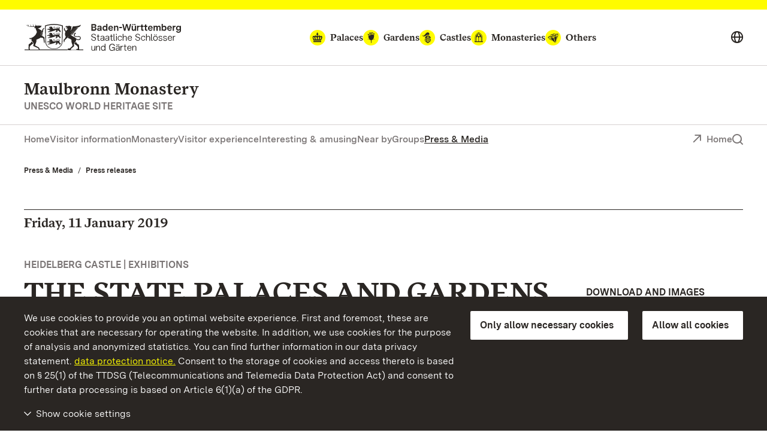

--- FILE ---
content_type: text/html; charset=utf-8
request_url: https://www.kloster-maulbronn.de/en/press-media/press-releases/press-releases-detail/3334?tx_ssgmonument_pressdetail%5Bday%5D=11&tx_ssgmonument_pressdetail%5Bmonth%5D=january&tx_ssgmonument_pressdetail%5Byear%5D=2019&cHash=44f24b3f1fa4f9d235a1d3dcba04282b
body_size: 12035
content:
<!DOCTYPE html>
<html lang="en">
<head>

<meta charset="utf-8">
<!-- 
	This website is powered by TYPO3 - inspiring people to share!
	TYPO3 is a free open source Content Management Framework initially created by Kasper Skaarhoj and licensed under GNU/GPL.
	TYPO3 is copyright 1998-2025 of Kasper Skaarhoj. Extensions are copyright of their respective owners.
	Information and contribution at https://typo3.org/
-->


<link rel="icon" href="/build/Assets/favicons/kloester.ico" type="image/gif">
<title>Press releases detail: THE STATE PALACES AND GARDENS OF BADEN-WUERTTEMBERG</title>
<meta http-equiv="x-ua-compatible" content="IE=edge">
<meta name="generator" content="TYPO3 CMS">
<meta name="viewport" content="width=device-width, initial-scale=1">
<meta property="og:type" content="website">
<meta property="og:title" content="Press releases detail: Staatliche Schlösser und Gärten Baden-Württemberg">
<meta property="og:description" content="Here you will find all press releases on events and other news from the past months.">
<meta property="og:image" content="https://www.kloster-maulbronn.de/fileadmin/Bilder/00_ssg/sonstiges/00_sonstiges-ssg-pressemappe_foto-ssg-julia-haseloff_aus.JPG">
<meta name="twitter:card" content="summary">
<meta name="twitter:site" content="@ssg">
<meta name="twitter:title" content="Press releases detail: Staatliche Schlösser und Gärten Baden-Württemberg">
<meta name="twitter:description" content="Here you will find all press releases on events and other news from the past months.">
<meta name="twitter:image" content="https://www.kloster-maulbronn.de/fileadmin/Bilder/00_ssg/sonstiges/00_sonstiges-ssg-pressemappe_foto-ssg-julia-haseloff_aus.JPG">
<meta name="geo.region" content="DE-BW">
<meta name="geo.placename" content="Maulbronn">
<meta name="geo.position" content="49.00026;8.811409">
<meta name="icbm" content="49.00026, 8.811409">


<link as="font" rel="preload" type="font/eot" crossorigin="true" href="https://www.schloesser-und-gaerten.de/build/Fonts/SSG-iconfont.eot" >
<link as="font" rel="preload" type="font/svg" crossorigin="true" href="https://www.schloesser-und-gaerten.de/build/Fonts/SSG-iconfont.svg" >
<link as="font" rel="preload" type="font/woff2" crossorigin="true" href="https://www.schloesser-und-gaerten.de/build/Fonts/BaWueSansWeb-Regular.woff2" >
<link as="font" rel="preload" type="font/woff" crossorigin="true" href="https://www.schloesser-und-gaerten.de/build/Fonts/BaWueSansWeb-Regular.woff" >
<link as="font" rel="preload" type="font/woff2" crossorigin="true" href="https://www.schloesser-und-gaerten.de/build/Fonts/BaWueSansWeb-RegularItalic.woff2" >
<link as="font" rel="preload" type="font/woff" crossorigin="true" href="https://www.schloesser-und-gaerten.de/build/Fonts/BaWueSansWeb-RegularItalic.woff" >
<link as="font" rel="preload" type="font/woff2" crossorigin="true" href="https://www.schloesser-und-gaerten.de/build/Fonts/BaWueSansWeb-SemiBold.woff2" >
<link as="font" rel="preload" type="font/woff" crossorigin="true" href="https://www.schloesser-und-gaerten.de/build/Fonts/BaWueSansWeb-SemiBold.woff" >
<link as="font" rel="preload" type="font/woff2" crossorigin="true" href="https://www.schloesser-und-gaerten.de/build/Fonts/BaWueSansWeb-SemiBoldItalic.woff2" >
<link as="font" rel="preload" type="font/woff" crossorigin="true" href="https://www.schloesser-und-gaerten.de/build/Fonts/BaWueSansWeb-SemiBoldItalic.woff" >
<link as="font" rel="preload" type="font/woff2" crossorigin="true" href="https://www.schloesser-und-gaerten.de/build/Fonts/BaWueSansWeb-Bold.woff2" >
<link as="font" rel="preload" type="font/woff" crossorigin="true" href="https://www.schloesser-und-gaerten.de/build/Fonts/BaWueSansWeb-Bold.woff" >
<link as="font" rel="preload" type="font/woff2" crossorigin="true" href="https://www.schloesser-und-gaerten.de/build/Fonts/BaWueSansWeb-BoldItalic.woff2" >
<link as="font" rel="preload" type="font/woff" crossorigin="true" href="https://www.schloesser-und-gaerten.de/build/Fonts/BaWueSansWeb-BoldItalic.woff" >
<link as="font" rel="preload" type="font/woff2" crossorigin="true" href="https://www.schloesser-und-gaerten.de/build/Fonts/BaWueSerifWeb-Regular.woff2" >
<link as="font" rel="preload" type="font/woff" crossorigin="true" href="https://www.schloesser-und-gaerten.de/build/Fonts/BaWueSerifWeb-Regular.woff" >
<link as="font" rel="preload" type="font/woff2" crossorigin="true" href="https://www.schloesser-und-gaerten.de/build/Fonts/BaWueSerifWeb-Bold.woff2" >
<link as="font" rel="preload" type="font/woff" crossorigin="true" href="https://www.schloesser-und-gaerten.de/build/Fonts/BaWueSerifWeb-Bold.woff" >
<link href="https://www.schloesser-und-gaerten.de/build/Css/main.css?1763052594" rel="stylesheet" >



<script async="async" src="https://www.schloesser-und-gaerten.de/build/Js/main.js?1763052594"></script>


<meta property="og:url" content="https://www.kloster-maulbronn.de/en/press-media/press-releases/press-releases-detail/3334"/><link rel="apple-touch-icon" href="/apple-touch-icon.png"/>

<meta id="datenschutz" name="datenschutz" content="https://www.schloesser-und-gaerten.de/en/about-us/data-protection">
 
<link rel="canonical" href="https://www.kloster-maulbronn.de/en/press-media/press-releases/press-releases-detail/3334"/>

<link rel="alternate" hreflang="de" href="https://www.kloster-maulbronn.de/presse/pressemeldungen/pressemeldungen-detailansicht/3334"/>
<link rel="alternate" hreflang="en" href="https://www.kloster-maulbronn.de/en/press-media/press-releases/press-releases-detail/3334"/>
<link rel="alternate" hreflang="fr" href="https://www.kloster-maulbronn.de/fr/presse/communiques-de-presse/communiques-de-presse/3334"/>
<link rel="alternate" hreflang="x-default" href="https://www.kloster-maulbronn.de/presse/pressemeldungen/pressemeldungen-detailansicht/3334"/>
</head>
<body id="root" data-resize class="" data-tracking-id="22">
<!-- pid:3248--><!-- level:3--><!--06--><div class="cookie-disclaimer-wrap" id="cookie-disclaimer"><div class="cookie-disclaimer grid-container"><div class="row align-right"><div class="small-12 large-expand column small-spacing-xs medium-spacing-none"><p class="hint-text">
                        We use cookies to provide you an optimal website experience. First and foremost, these are cookies that are necessary for operating the website. In addition, we use cookies for the purpose of analysis and anonymized statistics. You can find further information in our data privacy statement.
                        <a title="data protection notice" href="https://www.schloesser-und-gaerten.de/en/about-us/data-protection">data protection notice.</a>
                        Consent to the storage of cookies and access thereto is based on § 25(1) of the TTDSG (Telecommunications and Telemedia Data Protection Act) and consent to further data processing is based on Article 6(1)(a) of the GDPR.
                    </p></div><div class="small-6 large-shrink cookie-button-must column"><button class="button primary">Only allow necessary cookies</button></div><div class="small-6 large-shrink cookie-button-all column"><button class="button primary">Allow all cookies</button></div><div class="small-12 column"><div class="cookie-selector"><div class="accordion" data-accordion data-allow-all-closed="true" data-multi-expand="true"><div class="accordion-item" data-accordion-item><a href="#" class="accordion-title outer-accordion-title"><span class="closed-text">Show cookie settings</span><span class="open-text">Hide cookie settings</span></a><div class="accordion-content" data-tab-content><div class="accordion" data-accordion data-allow-all-closed="true" data-multi-expand="false"><div class="accordion-item" data-accordion-item><a href="#" class="accordion-title">Necessary Cookies</a><div class="switch"><input class="switch-input" disabled checked="checked" id="mustHaveCookies" type="checkbox" name="mustHaveCookies" value="1"><label class="switch-paddle" for="mustHaveCookies"><span class="show-for-sr">Necessary Cookies</span></label></div><div class="accordion-content" data-tab-content><div class="rte"><p>These cookies are necessary for operating the website and cannot be deactivated. In general, these cookies are only created in response to actions taken by you, e.g., when filling out forms. This is how your browser’s various queries are assigned during a single session. It is how your computer can be recognized when you return to the website. You can set your browser to block these cookies. However, this will result in reduced functionality of our website.</p><br><p>fe_typo_user<br>This session cookie stores a session ID, which enables the assignment of your browser’s various queries during a single session. It allows for the recognition of your computer when you return to the website. The session cookie is deleted when you close your browser.</p><br><p>ssgOptIn<br>Storage period: 1 year. <br> The ssgOptIn cookie is created when cookies have been allowed. This cookie is stored so that we can ascertain your cookie preferences upon your next visit to our website.</p></div></div></div><div class="accordion-item" data-accordion-item><a href="#" class="accordion-title">Tracking Cookies</a><div class="switch"><input class="switch-input" id="trackingCookies" type="checkbox" name="trackingCookies" value="2"><label class="switch-paddle" for="trackingCookies"><span class="show-for-sr">Tracking Cookies</span></label></div><div class="accordion-content" data-tab-content><div class="rte"><p>This website uses Matomo (www.matomo.org) technology to collect and anonymously store data for marketing and optimization purposes. These cookies enable us to count page views and clicks so that we can measure and improve the performance of our website.</p><br><p>_pk_id<br>Storage period: 13 months. <br> This cookie stores information on the user, e.g., a unique user ID, visits to the website, and also the date and time (time stamp) of the creation of the cookie.</p><br><p>pk_ref<br>Storage period: 6 months. <br> This cookie stores information on the previously visited website (referrer), from which our website was accessed.</p><br><p>pk_ses<br>Storage period: 30 minutes. <br> This cookie stores temporary data while you are using our website.</p></div></div></div><div class="accordion-item" data-accordion-item><a href="#" class="accordion-title">Third-Party Cookies</a><div class="switch"><input class="switch-input" id="thirdPartyCookies" type="checkbox" name="thirdPartyCookies" value="4"><label class="switch-paddle" for="thirdPartyCookies"><span class="show-for-sr">Third-Party Cookies</span></label></div><div class="accordion-content" data-tab-content><div class="rte"><p>Our website displays embedded content from Facebook, X, and Instagram. Facebook, X, and Instagram create cookies.</p><br><p>Our website contains embedded videos uploaded to our YouTube channel. During playback of these videos, the following cookies and others are created by YouTube.</p><br><p>VISITOR_INFO1_LIVE<br>Storage period: 7 months. <br> This cookie attempts to estimate the user’s bandwidth on pages with integrated YouTube videos.</p><br><p>YSC<br>Storage period: The duration of the visit. <br> This cookie creates a unique ID to retain statistics on the YouTube videos viewed by the user.</p><br><p>PREF<br>Storage period: 8 months. <br> YouTube uses this cookie to store information such as the user’s page configuration preferences and playback settings such as autoplay, randomized mix, and player size.</p></div></div></div></div><div class="cookie-button-selection"><button class="button primary">Allow selected cookies</button></div></div></div></div></div></div></div></div></div><div class="off-canvas-wrapper"><div class="off-canvas position-right" id="offCanvasMenu" data-off-canvas><div class="mobile-menu-wrap"><ul class="vertical menu" data-accordion-menu data-multi-expand="true" data-allow-all-closed="true" aria-label="Mobile menu"><li class="mobile-nav-start" data-overlay-container><div class="row align-justify collapse"><div class="shrink column"><a href="#" aria-label="Show search" data-overlay-trigger="mobileSearchOverlay"><i class="icon-search"></i></a><div id="mobileSearchOverlay" class="mobile-search-overlay" data-overlay-content><form
            additionalAttributes="{role:'search'}"
            action="
                https://www.kloster-maulbronn.de/en/free-text-search?tx_indexedsearch_pi2%5Baction%5D=search&amp;tx_indexedsearch_pi2%5Bcontroller%5D=Search&amp;cHash=1cb0ceb6dc819b5fb99432fd2d00650e"
            method="post"
            id="tx_indexedsearchboxmob"
        ><div class="tx-indexedsearch-hidden-fields"><input type="hidden" name="tx_indexedsearch_pi2[search][_sections]" value="0" /><input type="hidden" name="tx_indexedsearch_pi2[search][_freeIndexUid]" id="tx_indexedsearchboxmob_freeIndexUid" value="_" /><input type="hidden" name="tx_indexedsearch_pi2[search][pointer]" id="tx_indexedsearchboxmob_pointer" value="0" /><input type="hidden" name="tx_indexedsearch_pi2[search][ext]" value="" /><input type="hidden" name="tx_indexedsearch_pi2[search][searchType]" value="" /><input type="hidden" name="tx_indexedsearch_pi2[search][defaultOperand]" value="" /><input type="hidden" name="tx_indexedsearch_pi2[search][mediaType]" value="" /><input type="hidden" name="tx_indexedsearch_pi2[search][sortOrder]" value="" /><input type="hidden" name="tx_indexedsearch_pi2[search][group]" value="" /><input type="hidden" name="tx_indexedsearch_pi2[search][languageUid]" value="1" /><input type="hidden" name="tx_indexedsearch_pi2[search][desc]" value="" /><input type="hidden" name="tx_indexedsearch_pi2[search][numberOfResults]" value="" /><input type="hidden" name="tx_indexedsearch_pi2[search][extendedSearch]" value="" /></div><label for="searchbox-mob" class="show-for-sr">Search term</label><input type="text" name="tx_indexedsearch_pi2[search][sword]" id="searchbox-mob" class="searchinput" placeholder="Search for" value="" /><button class="search-submit" type="submit" name="tx_indexedsearch_pi2[search][submitButton]" value="" aria-label="Submit search"><i class="icon-search"></i></button></form></div></div><a aria-label="Portal (mobile)" class="back column shrink" href="https://www.schloesser-und-gaerten.de/en/">Portal</a></div></li><li class="monuments-mobile"><a href="#globalNaviMobile" aria-label="Monuments global navigation (mobile)"><span class="text">Monuments</span><i class="icon icon-schloesser"></i><i class="icon icon-gaerten"></i><i class="icon icon-burgen"></i><i class="icon icon-kloester"></i><i class="icon icon-kleinode"></i></a><ul id="globalNaviMobile" class="menu vertical nested"><li class="submenu-entry start"><a href="https://www.schloesser-und-gaerten.de/en/monuments" aria-label="At a Glance: monuments (mobile)">At a Glance: monuments</a></li><li class="submenu-entry "><a href="https://www.schloesser-und-gaerten.de/en/monuments/palaces" aria-label="Palaces (mobile)">Palaces</a></li><li class="submenu-entry "><a href="https://www.schloesser-und-gaerten.de/en/monuments/gardens" aria-label="Gardens (mobile)">Gardens</a></li><li class="submenu-entry "><a href="https://www.schloesser-und-gaerten.de/en/monuments/castles" aria-label="Castles (mobile)">Castles</a></li><li class="submenu-entry "><a href="https://www.schloesser-und-gaerten.de/en/monuments/monasteries" aria-label="Monasteries (mobile)">Monasteries</a></li><li class="submenu-entry "><a href="https://www.schloesser-und-gaerten.de/en/monuments/others" aria-label="Others (mobile)">Others</a></li></ul></li><li><a href="/en/">Home</a></li><li><a href="/en/visitor-information" class="" aria-label="Visitor information (mobile)">Visitor information</a><ul class="menu vertical nested"><li class="submenu-entry start"><a href="/en/visitor-information" class="" aria-label="At a glance: visitor information (mobile)">At a glance: visitor information</a></li><li class="submenu-entry "><a href="/en/visitor-information/app-monument-bw" class="" aria-label="App &quot;Monument BW&quot; (mobile)">App &quot;Monument BW&quot;</a></li><li class="submenu-entry "><a href="/en/visitor-information/brochures" class="" aria-label="Brochures (mobile)">Brochures</a></li><li class="submenu-entry "><a href="/en/visitor-information/how-to-find-us" class="" aria-label="How to find us (mobile)">How to find us</a></li><li class="submenu-entry "><a href="/en/visitor-information/contact-us" class="" aria-label="Contact us (mobile)">Contact us</a></li></ul></li><li><a href="/en/monastery" class="" aria-label="Monastery (mobile)">Monastery</a></li><li><a href="/en/visitor-experience" class="" aria-label="Visitor experience (mobile)">Visitor experience</a><ul class="menu vertical nested"><li class="submenu-entry start"><a href="/en/visitor-experience" class="" aria-label="At a glance: visitor experience (mobile)">At a glance: visitor experience</a></li><li class="submenu-entry "><a href="/en/visitor-experience/the-monastery" class="" aria-label="The monastery (mobile)">The monastery</a></li><li class="submenu-entry "><a href="/en/visitor-experience/hidden-treasures" class="" aria-label="Hidden treasures (mobile)">Hidden treasures</a></li><li class="submenu-entry "><a href="/en/visitor-experience/exhibits" class="" aria-label="Exhibits (mobile)">Exhibits</a></li><li class="submenu-entry "><a href="/en/visitor-experience/the-young-monastic-world" class="" aria-label="The Young Monastic World (mobile)">The Young Monastic World</a></li></ul></li><li><a href="/en/interesting-amusing" class="" aria-label="Interesting &amp; amusing (mobile)">Interesting &amp; amusing</a><ul class="menu vertical nested"><li class="submenu-entry start"><a href="/en/interesting-amusing" class="" aria-label="At a glance: interesting &amp; amusing (mobile)">At a glance: interesting &amp; amusing</a></li><li class="submenu-entry "><a href="/en/interesting-amusing/milestones" class="" aria-label="Milestones (mobile)">Milestones</a></li><li class="submenu-entry "><a href="/en/interesting-amusing/figures" class="" aria-label="Figures (mobile)">Figures</a></li><li class="submenu-entry "><a href="/en/interesting-amusing/anecdotes" class="" aria-label="Anecdotes (mobile)">Anecdotes</a></li><li class="submenu-entry "><a href="/en/interesting-amusing/history-of-design" class="" aria-label="History of design (mobile)">History of design</a></li><li class="submenu-entry "><a href="/en/interesting-amusing/collections" class="" aria-label="Collections (mobile)">Collections</a></li></ul></li><li><a href="/en/near-by" class="" aria-label="Near by (mobile)">Near by</a></li><li><a href="/en/groups" class="" aria-label="Groups (mobile)">Groups</a></li><li><a href="/en/press-media" class="active" aria-label="Press &amp; Media (mobile)">Press &amp; Media</a><ul class="menu vertical nested"><li class="submenu-entry start"><a href="/en/press-media" class="" aria-label="At a glance: Press &amp; media (mobile)">At a glance: Press &amp; media</a></li><li class="submenu-entry "><a href="/en/press-media/press-releases" class="active" aria-label="Press releases (mobile)">Press releases</a></li><li class="submenu-entry "><a href="/en/press-media/press-images" class="" aria-label="Press images (mobile)">Press images</a></li><li class="submenu-entry "><a href="/en/press-media/media-contact" class="" aria-label="Media contact (mobile)">Media contact</a></li></ul></li></ul><div class="icon-wrapper"><a aria-label="Deutsch (mobile)" lang="de" href="https://www.kloster-maulbronn.de/"><img src="/_assets/2d564a32d598d69351db6809a8d57c86/Images/deutsch.svg" alt=""></a><a aria-label="English (mobile)" lang="en" href="https://www.kloster-maulbronn.de/en/"><img src="/_assets/2d564a32d598d69351db6809a8d57c86/Images/english.svg" alt=""></a><a aria-label="Français (mobile)" lang="fr" href="https://www.kloster-maulbronn.de/fr/"><img src="/_assets/2d564a32d598d69351db6809a8d57c86/Images/francais.svg" alt=""></a></div><div class="breadcrumb-navigation row "><div class="column"><nav aria-label="Breadcrumb-Navigation, You are here (mobile):"><ul class="breadcrumbs"><li><a href="/en/press-media" title="Press &amp; Media">Press &amp; Media</a></li><li><a href="/en/press-media/press-releases" title="Press releases">Press releases</a></li></ul></nav></div></div></div></div><div id="content" class="off-canvas-content" data-off-canvas-content><div class="content-wrap"><header class="main-head kloester" data-menu-thumbs-path="https://www.schloesser-und-gaerten.de/build/Css/menu-thumbs.css"><a href="#main" class="skip-link show-on-focus">Navigate to main page</a><div class="top-head hide-for-small show-for-menuchange"><div class="sticky" id="top-head-sticky"><div class="row align-middle align-justify"><div class="small-shrink column"><div class="logo-wrap"><a href="https://www.schloesser-und-gaerten.de/en/" aria-label="Go to homepage"><img width="263" height="45" alt="Coat of arms and logo for Baden-Württemberg State Palaces and Gardens" src="https://www.schloesser-und-gaerten.de/build/Assets/Header/wappen/ssg-logo.svg"></a></div></div><div class="monument-wrap small-12 xlarge-shrink column"><nav class="monument-block" aria-label="Monument-Navigation"><ul class="dropdown menu" data-dropdown-menu data-disable-hover="true" data-autoclose="false" data-click-open="true"><li class="menu-entry schloesser  is-dropdown-submenu-parent" aria-haspopup="true"><a href="https://www.schloesser-und-gaerten.de/en/monuments/palaces"><i class="icon icon-schloesser"></i><span class="text">Palaces</span></a><ul class="row menu submenu"><li class="dropdown-wrap shrink submenu-entry column"><div class="row"><div class="small-8 column"><div class="row"><a href="https://www.schloss-heidelberg.de/en/" class="small-6 column" aria-label="Heidelberg Castle"><div class="row align-middle collapse"><div class="medium-4 xlarge-6 column"><div class="img-holder schloss heidelberg" ></div></div><div class="column auto align-self-middle"><div class="headline">Heidelberg Castle</div></div></div></a><a href="https://www.schloss-ludwigsburg.de/en/" class="small-6 column" aria-label="Ludwigsburg Residential Palace"><div class="row align-middle collapse"><div class="medium-4 xlarge-6 column"><div class="img-holder schloss ludwigsburg" ></div></div><div class="column auto align-self-middle"><div class="headline">Ludwigsburg Residential Palace</div></div></div></a><a href="https://www.schloss-weikersheim.de/en/" class="small-6 column" aria-label="Weikersheim Palace and Garden"><div class="row align-middle collapse"><div class="medium-4 xlarge-6 column"><div class="img-holder schloss weikersheim" ></div></div><div class="column auto align-self-middle"><div class="headline">Weikersheim Palace and Garden</div></div></div></a><a href="https://www.schloss-schwetzingen.de/en/" class="small-6 column" aria-label="Schwetzingen Palace and Gardens"><div class="row align-middle collapse"><div class="medium-4 xlarge-6 column"><div class="img-holder schloss schwetzingen" ></div></div><div class="column auto align-self-middle"><div class="headline">Schwetzingen Palace and Gardens</div></div></div></a><a href="https://www.schloss-bruchsal.de/en/" class="small-6 column" aria-label="Bruchsal Palace"><div class="row align-middle collapse"><div class="medium-4 xlarge-6 column"><div class="img-holder schloss bruchsal" ></div></div><div class="column auto align-self-middle"><div class="headline">Bruchsal Palace</div></div></div></a><a href="https://www.schloss-mannheim.de/en/" class="small-6 column" aria-label="Mannheim Baroque Palace"><div class="row align-middle collapse"><div class="medium-4 xlarge-6 column"><div class="img-holder schloss mannheim" ></div></div><div class="column auto align-self-middle"><div class="headline">Mannheim Baroque Palace</div></div></div></a><a href="https://www.schloss-favorite-rastatt.de/en/" class="small-6 column" aria-label="Rastatt Favorite Palace"><div class="row align-middle collapse"><div class="medium-4 xlarge-6 column"><div class="img-holder schloss favorite rastatt" ></div></div><div class="column auto align-self-middle"><div class="headline">Rastatt Favorite Palace</div></div></div></a><a href="https://www.schloss-rastatt.de/en/" class="small-6 column" aria-label="Rastatt Residential Palace"><div class="row align-middle collapse"><div class="medium-4 xlarge-6 column"><div class="img-holder schloss rastatt" ></div></div><div class="column auto align-self-middle"><div class="headline">Rastatt Residential Palace</div></div></div></a><a href="https://www.schloss-mergentheim.de/en/" class="small-6 column" aria-label="Mergentheim Residential Palace"><div class="row align-middle collapse"><div class="medium-4 xlarge-6 column"><div class="img-holder schloss mergentheim" ></div></div><div class="column auto align-self-middle"><div class="headline">Mergentheim Residential Palace</div></div></div></a><a href="https://www.schloss-solitude.de/en/" class="small-6 column" aria-label="Solitude Palace"><div class="row align-middle collapse"><div class="medium-4 xlarge-6 column"><div class="img-holder schloss solitude" ></div></div><div class="column auto align-self-middle"><div class="headline">Solitude Palace</div></div></div></a><a href="https://www.neues-schloss-meersburg.de/en/" class="small-6 column" aria-label="Meersburg New Palace"><div class="row align-middle collapse"><div class="medium-4 xlarge-6 column"><div class="img-holder schloss meersburg" ></div></div><div class="column auto align-self-middle"><div class="headline">Meersburg New Palace</div></div></div></a><a href="https://www.schloss-tettnang.de/en/" class="small-6 column" aria-label="Tettnang New Palace"><div class="row align-middle collapse"><div class="medium-4 xlarge-6 column"><div class="img-holder schloss tettnang" ></div></div><div class="column auto align-self-middle"><div class="headline">Tettnang New Palace</div></div></div></a><a href="https://www.schloss-obellwangen.de/en/" class="small-6 column" aria-label="Ellwangen Palace"><div class="row align-middle collapse"><div class="medium-4 xlarge-6 column"><div class="img-holder schloss ellwangen" ></div></div><div class="column auto align-self-middle"><div class="headline">Ellwangen Palace</div></div></div></a><a href="https://www.schloss-urach.de/en/" class="small-6 column" aria-label="Urach Residential Palace"><div class="row align-middle collapse"><div class="medium-4 xlarge-6 column"><div class="img-holder schloss urach" ></div></div><div class="column auto align-self-middle"><div class="headline">Urach Residential Palace</div></div></div></a><a href="https://www.schloss-kirchheim.de/en/" class="small-6 column" aria-label="Kirchheim Palace"><div class="row align-middle collapse"><div class="medium-4 xlarge-6 column"><div class="img-holder schloss kirchheim" ></div></div><div class="column auto align-self-middle"><div class="headline">Kirchheim Palace</div></div></div></a><a href="https://www.schloss-favorite-ludwigsburg.de/en/" class="small-6 column" aria-label="Ludwigsburg Favorite Palace"><div class="row align-middle collapse"><div class="medium-4 xlarge-6 column"><div class="img-holder schloss favorite ludwigsburg" ></div></div><div class="column auto align-self-middle"><div class="headline">Ludwigsburg Favorite Palace</div></div></div></a><a href="https://www.salem.de/en/" class="small-6 column" aria-label="Salem Monastery and Palace"><div class="row align-middle collapse"><div class="medium-4 xlarge-6 column"><div class="img-holder schloss salem" ></div></div><div class="column auto align-self-middle"><div class="headline">Salem Monastery and Palace</div></div></div></a><a href="https://www.kloster-bebenhausen.de/en/" class="small-6 column" aria-label="Bebenhausen Monastery and Palace"><div class="row align-middle collapse"><div class="medium-4 xlarge-6 column"><div class="img-holder schloss bebenhausen" ></div></div><div class="column auto align-self-middle"><div class="headline">Bebenhausen Monastery and Palace</div></div></div></a><a href="https://www.schloesser-und-gaerten.de/en/monuments/palaces" class="small-6 column" aria-label="All Palaces"><div class="row align-middle collapse"><div class="medium-4 xlarge-6 column"><div class="img-holder schloss alle" ></div></div><div class="column auto align-self-middle"><div class="headline">At a glance All Palaces</div></div></div></a></div></div><div class="small-4 column">

    
        <div class="header-teaser">
            <a href="https://www.schloesser-und-gaerten.de/en/about-us/our-regions" aria-label="Our Regions: There is so much to explore.">
                <div class="row align-middle collapse">
                    <div class="medium-4 xlarge-6 column">
                        
                            
                                
                                    
                                    
                                    
                                    
                                    
                                            <picture>
                                                <source srcset="https://www.kloster-maulbronn.de/fileadmin/_processed_/9/e/csm_00_ssg_karte-monumente-2017_161123_f4a970431b.webp" type="image/webp">
                                                <source srcset="https://www.kloster-maulbronn.de/fileadmin/_processed_/9/e/csm_00_ssg_karte-monumente-2017_161123_ff1181bc68.jpg" type="image/jpeg">
                                                <img src="https://www.kloster-maulbronn.de/fileadmin/_processed_/9/e/csm_00_ssg_karte-monumente-2017_161123_359b7e2b94.jpg" width="504" height="302" alt="" title="00 ssg karte monumente 2017 161123" />
                                            </picture>
                                        
                                
                            
                        
                    </div>
                    <div class="column align-self-middle">
                        
                                <div class="headline">Our Regions</div>
                            
                        <p>There is so much to explore.</p>
                        <span class="faux-link"><i class="icon icon-arrow-right_link"></i><span class="text">more</span></span>
                    </div>
                </div>
            </a>
        </div>
    



<div class="header-teaser icons">
    <div class="row collapse">
        <div class="small-12 column">
            <a href="https://www.facebook.com/SchloesserBaWu/" aria-label="Facebook">
                <i class="icon icon-foot-special-face"></i>
            </a>
            <a href="https://twitter.com/Schloesser_BaWu" aria-label="X">
                <i class="icon icon-foot-special-x"></i>
            </a>
            <a href="https://www.instagram.com/schloesser_und_gaerten_bawu/" aria-label="Instagram">
                <i class="icon icon-foot-special-insta"></i>
            </a>
            <a href="https://www.youtube.com/user/SSGBadenWuerttemberg" aria-label="YouTube">
                <i class="icon icon-foot-special-you"></i>
            </a>
        </div>
    </div>
</div>

</div></div></li></ul></li><li class="menu-entry gaerten  is-dropdown-submenu-parent" aria-haspopup="true"><a href="https://www.schloesser-und-gaerten.de/en/monuments/gardens"><i class="icon icon-gaerten"></i><span class="text">Gardens</span></a><ul class="row menu submenu"><li class="dropdown-wrap shrink submenu-entry column"><div class="row"><div class="small-8 column"><div class="row"><a href="https://www.schloss-schwetzingen.de/en/" class="small-6 column" aria-label="Schwetzingen Palace"><div class="row align-middle collapse"><div class="medium-4 xlarge-6 column"><div class="img-holder schloss schwetzingen" ></div></div><div class="column auto align-self-middle"><div class="headline">Schwetzingen Palace and Gardens</div></div></div></a><a href="https://www.schloss-weikersheim.de/en/" class="small-6 column" aria-label="Weikersheim Palace and Garden"><div class="row align-middle collapse"><div class="medium-4 xlarge-6 column"><div class="img-holder schloss weikersheim" ></div></div><div class="column auto align-self-middle"><div class="headline">Weikersheim Palace and Garden</div></div></div></a><a href="https://www.schloss-favorite-rastatt.de/en/" class="small-6 column" aria-label="Rastatt Favorite Palace"><div class="row align-middle collapse"><div class="medium-4 xlarge-6 column"><div class="img-holder schloss favorite rastatt" ></div></div><div class="column auto align-self-middle"><div class="headline">Rastatt Favorite Palace</div></div></div></a><a href="https://www.park-badenweiler.de/en/" class="small-6 column" aria-label="Home"><div class="row align-middle collapse"><div class="medium-4 xlarge-6 column"><div class="img-holder garten badenweiler" ></div></div><div class="column auto align-self-middle"><div class="headline">Badenweiler Parks</div></div></div></a><a href="https://www.botanischer-garten-karlsruhe.de/en/" class="small-6 column" aria-label="Karlsruhe Botanical Gardens"><div class="row align-middle collapse"><div class="medium-4 xlarge-6 column"><div class="img-holder garten karlsruhe" ></div></div><div class="column auto align-self-middle"><div class="headline">Karlsruhe Botanical Gardens</div></div></div></a><a href="https://www.schloss-bruchsal.de/en/" class="small-6 column" aria-label="Bruchsal Palace"><div class="row align-middle collapse"><div class="medium-4 xlarge-6 column"><div class="img-holder schloss bruchsal" ></div></div><div class="column auto align-self-middle"><div class="headline">Bruchsal Palace</div></div></div></a><a href="https://www.schloss-heidelberg.de/en/" class="small-6 column" aria-label="Heidelberg Castle"><div class="row align-middle collapse"><div class="medium-4 xlarge-6 column"><div class="img-holder schloss heidelberg" ></div></div><div class="column auto align-self-middle"><div class="headline">Heidelberg Castle</div></div></div></a><a href="https://www.schloss-mergentheim.de/en/" class="small-6 column" aria-label="Mergentheim Residential Place"><div class="row align-middle collapse"><div class="medium-4 xlarge-6 column"><div class="img-holder schloss mergentheim" ></div></div><div class="column auto align-self-middle"><div class="headline">Mergentheim Residential Palace</div></div></div></a><a href="https://www.schloss-rastatt.de/en/" class="small-6 column" aria-label="Rastatt Residential Palace"><div class="row align-middle collapse"><div class="medium-4 xlarge-6 column"><div class="img-holder schloss rastatt" ></div></div><div class="column auto align-self-middle"><div class="headline">Rastatt Residential Palace</div></div></div></a><a href="https://www.schloss-ludwigsburg.de/en/" class="small-6 column" aria-label="Ludwigsburg Residential Palace"><div class="row align-middle collapse"><div class="medium-4 xlarge-6 column"><div class="img-holder schloss ludwigsburg" ></div></div><div class="column auto align-self-middle"><div class="headline">Ludwigsburg Residential Palace</div></div></div></a><a href="https://www.schloesser-und-gaerten.de/en/monuments/gardens" class="small-6 column" aria-label="All Gardens"><div class="row align-middle collapse"><div class="medium-4 xlarge-6 column"><div class="img-holder garten alle" ></div></div><div class="column auto align-self-middle"><div class="headline">At a glance All Gardens</div></div></div></a></div></div><div class="small-4 column">

    
        <div class="header-teaser">
            <a href="https://www.schloesser-und-gaerten.de/en/about-us/our-regions" aria-label="Our Regions: There is so much to explore.">
                <div class="row align-middle collapse">
                    <div class="medium-4 xlarge-6 column">
                        
                            
                                
                                    
                                    
                                    
                                    
                                    
                                            <picture>
                                                <source srcset="https://www.kloster-maulbronn.de/fileadmin/_processed_/9/e/csm_00_ssg_karte-monumente-2017_161123_f4a970431b.webp" type="image/webp">
                                                <source srcset="https://www.kloster-maulbronn.de/fileadmin/_processed_/9/e/csm_00_ssg_karte-monumente-2017_161123_ff1181bc68.jpg" type="image/jpeg">
                                                <img src="https://www.kloster-maulbronn.de/fileadmin/_processed_/9/e/csm_00_ssg_karte-monumente-2017_161123_359b7e2b94.jpg" width="504" height="302" alt="" title="00 ssg karte monumente 2017 161123" />
                                            </picture>
                                        
                                
                            
                        
                    </div>
                    <div class="column align-self-middle">
                        
                                <div class="headline">Our Regions</div>
                            
                        <p>There is so much to explore.</p>
                        <span class="faux-link"><i class="icon icon-arrow-right_link"></i><span class="text">more</span></span>
                    </div>
                </div>
            </a>
        </div>
    



<div class="header-teaser icons">
    <div class="row collapse">
        <div class="small-12 column">
            <a href="https://www.facebook.com/SchloesserBaWu/" aria-label="Facebook">
                <i class="icon icon-foot-special-face"></i>
            </a>
            <a href="https://twitter.com/Schloesser_BaWu" aria-label="X">
                <i class="icon icon-foot-special-x"></i>
            </a>
            <a href="https://www.instagram.com/schloesser_und_gaerten_bawu/" aria-label="Instagram">
                <i class="icon icon-foot-special-insta"></i>
            </a>
            <a href="https://www.youtube.com/user/SSGBadenWuerttemberg" aria-label="YouTube">
                <i class="icon icon-foot-special-you"></i>
            </a>
        </div>
    </div>
</div>

</div></div></li></ul></li><li class="menu-entry burgen  is-dropdown-submenu-parent" aria-haspopup="true"><a href="https://www.schloesser-und-gaerten.de/en/monuments/castles"><i class="icon icon-burgen"></i><span class="text">Castles</span></a><ul class="row menu submenu"><li class="dropdown-wrap shrink submenu-entry column"><div class="row"><div class="small-8 column"><div class="row"><a href="https://www.schloss-heidelberg.de/en/" class="small-6 column" aria-label="Heidelberg Castle"><div class="row align-middle collapse"><div class="medium-4 xlarge-6 column"><div class="img-holder schloss heidelberg" ></div></div><div class="column auto align-self-middle"><div class="headline">Heidelberg Castle</div></div></div></a><a href="https://www.festungsruine-hohentwiel.de/en/" class="small-6 column" aria-label="Hohentwiel Fortress Ruins"><div class="row align-middle collapse"><div class="medium-4 xlarge-6 column"><div class="img-holder burg hohentwiel" ></div></div><div class="column auto align-self-middle"><div class="headline">Hohentwiel Fortress Ruins</div></div></div></a><a href="https://www.burgroetteln.de/en/" class="small-6 column" aria-label="Rötteln Castle"><div class="row align-middle collapse"><div class="medium-4 xlarge-6 column"><div class="img-holder burg roetteln" ></div></div><div class="column auto align-self-middle"><div class="headline">Rötteln Castle</div></div></div></a><a href="https://www.festungsruine-hohenneuffen.de/en/" class="small-6 column" aria-label="Hohenneuffen Fortress Ruins"><div class="row align-middle collapse"><div class="medium-4 xlarge-6 column"><div class="img-holder burg hohenneuffen" ></div></div><div class="column auto align-self-middle"><div class="headline">Hohenneuffen Fortress Ruins</div></div></div></a><a href="https://www.hochburg-emmendingen.de/en/" class="small-6 column" aria-label="Hochburg Castle"><div class="row align-middle collapse"><div class="medium-4 xlarge-6 column"><div class="img-holder burg emmendingen" ></div></div><div class="column auto align-self-middle"><div class="headline">Hochburg Castle</div></div></div></a><a href="https://www.altes-schlosshohenbaden.de/en/" class="small-6 column" aria-label="Hohenbaden Old Castle"><div class="row align-middle collapse"><div class="medium-4 xlarge-6 column"><div class="img-holder burg hohenbaden" ></div></div><div class="column auto align-self-middle"><div class="headline">Hohenbaden Old Castle</div></div></div></a><a href="https://www.burg-waescherschloss.de/en/" class="small-6 column" aria-label="Wäscherschloss Castle"><div class="row align-middle collapse"><div class="medium-4 xlarge-6 column"><div class="img-holder burg waescherschloss" ></div></div><div class="column auto align-self-middle"><div class="headline">Wäscherschloss Castle</div></div></div></a><a href="https://www.burgfeste-dilsberg.de/en/" class="small-6 column" aria-label="Dilsberg Fortress Ruins"><div class="row align-middle collapse"><div class="medium-4 xlarge-6 column"><div class="img-holder burg dilsburg" ></div></div><div class="column auto align-self-middle"><div class="headline">Dilsberg Fortress Ruins</div></div></div></a><a href="https://www.burg-badenweiler.de/en/" class="small-6 column" aria-label="Badenweiler Castle"><div class="row align-middle collapse"><div class="medium-4 xlarge-6 column"><div class="img-holder burg badenweiler" ></div></div><div class="column auto align-self-middle"><div class="headline">Badenweiler Castle</div></div></div></a><a href="https://www.burg-yburg.de/en/" class="small-6 column" aria-label="Yburg Castle near Baden-Baden"><div class="row align-middle collapse"><div class="medium-4 xlarge-6 column"><div class="img-holder burg yburg" ></div></div><div class="column auto align-self-middle"><div class="headline">Yburg Castle</div></div></div></a><a href="https://www.burg-alteberstein.de/en/" class="small-6 column" aria-label="Alt-Eberstein Castle"><div class="row align-middle collapse"><div class="medium-4 xlarge-6 column"><div class="img-holder burg alt-eberstein" ></div></div><div class="column auto align-self-middle"><div class="headline">Alt-Eberstein Castle</div></div></div></a><a href="https://www.burgruine-hohenstaufen.de/en/" class="small-6 column" aria-label="Hohenstaufen Fortress Ruins"><div class="row align-middle collapse"><div class="medium-4 xlarge-6 column"><div class="img-holder burg hohenstauffen" ></div></div><div class="column auto align-self-middle"><div class="headline">Hohenstaufen Fortress Ruins</div></div></div></a><a href="https://www.schloesser-und-gaerten.de/en/monuments/castles" class="small-6 column" aria-label="All Castles"><div class="row align-middle collapse"><div class="medium-4 xlarge-6 column"><div class="img-holder burg alle" ></div></div><div class="column auto align-self-middle"><div class="headline">At a glance All Castles</div></div></div></a></div></div><div class="small-4 column">

    
        <div class="header-teaser">
            <a href="https://www.schloesser-und-gaerten.de/en/about-us/our-regions" aria-label="Our Regions: There is so much to explore.">
                <div class="row align-middle collapse">
                    <div class="medium-4 xlarge-6 column">
                        
                            
                                
                                    
                                    
                                    
                                    
                                    
                                            <picture>
                                                <source srcset="https://www.kloster-maulbronn.de/fileadmin/_processed_/9/e/csm_00_ssg_karte-monumente-2017_161123_f4a970431b.webp" type="image/webp">
                                                <source srcset="https://www.kloster-maulbronn.de/fileadmin/_processed_/9/e/csm_00_ssg_karte-monumente-2017_161123_ff1181bc68.jpg" type="image/jpeg">
                                                <img src="https://www.kloster-maulbronn.de/fileadmin/_processed_/9/e/csm_00_ssg_karte-monumente-2017_161123_359b7e2b94.jpg" width="504" height="302" alt="" title="00 ssg karte monumente 2017 161123" />
                                            </picture>
                                        
                                
                            
                        
                    </div>
                    <div class="column align-self-middle">
                        
                                <div class="headline">Our Regions</div>
                            
                        <p>There is so much to explore.</p>
                        <span class="faux-link"><i class="icon icon-arrow-right_link"></i><span class="text">more</span></span>
                    </div>
                </div>
            </a>
        </div>
    



<div class="header-teaser icons">
    <div class="row collapse">
        <div class="small-12 column">
            <a href="https://www.facebook.com/SchloesserBaWu/" aria-label="Facebook">
                <i class="icon icon-foot-special-face"></i>
            </a>
            <a href="https://twitter.com/Schloesser_BaWu" aria-label="X">
                <i class="icon icon-foot-special-x"></i>
            </a>
            <a href="https://www.instagram.com/schloesser_und_gaerten_bawu/" aria-label="Instagram">
                <i class="icon icon-foot-special-insta"></i>
            </a>
            <a href="https://www.youtube.com/user/SSGBadenWuerttemberg" aria-label="YouTube">
                <i class="icon icon-foot-special-you"></i>
            </a>
        </div>
    </div>
</div>

</div></div></li></ul></li><li class="menu-entry kloester  is-dropdown-submenu-parent" aria-haspopup="true"><a href="https://www.schloesser-und-gaerten.de/en/monuments/monasteries"><i class="icon icon-kloester"></i><span class="text">Monasteries</span></a><ul class="row menu submenu"><li class="dropdown-wrap shrink submenu-entry column"><div class="row"><div class="small-8 column"><div class="row"><a href="/en/" class="small-6 column" aria-label="Maulbronn Monastery"><div class="row align-middle collapse"><div class="medium-4 xlarge-6 column"><div class="img-holder kloster maulbronn" ></div></div><div class="column auto align-self-middle"><div class="headline">Maulbronn Monastery</div></div></div></a><a href="https://www.salem.de/en/" class="small-6 column" aria-label="Salem Monastery and Palace"><div class="row align-middle collapse"><div class="medium-4 xlarge-6 column"><div class="img-holder schloss salem" ></div></div><div class="column auto align-self-middle"><div class="headline">Salem Monastery and Palace</div></div></div></a><a href="https://www.kloster-bebenhausen.de/en/" class="small-6 column" aria-label="Bebenhausen Monastery and Palace"><div class="row align-middle collapse"><div class="medium-4 xlarge-6 column"><div class="img-holder schloss bebenhausen" ></div></div><div class="column auto align-self-middle"><div class="headline">Bebenhausen Monastery and Palace</div></div></div></a><a href="https://www.kloster-wiblingen.de/en/" class="small-6 column" aria-label="Wiblingen Monastery"><div class="row align-middle collapse"><div class="medium-4 xlarge-6 column"><div class="img-holder kloster wiblingen" ></div></div><div class="column auto align-self-middle"><div class="headline">Wiblingen Monastery</div></div></div></a><a href="https://www.klosterlorch.de/en/" class="small-6 column" aria-label="Lorch Monastery"><div class="row align-middle collapse"><div class="medium-4 xlarge-6 column"><div class="img-holder kloster lorch" ></div></div><div class="column auto align-self-middle"><div class="headline">Lorch Monastery</div></div></div></a><a href="https://www.kloster-schussenried.de/en/" class="small-6 column" aria-label="Schussenried Monastery"><div class="row align-middle collapse"><div class="medium-4 xlarge-6 column"><div class="img-holder kloster schussenried" ></div></div><div class="column auto align-self-middle"><div class="headline">Schussenried Monastery</div></div></div></a><a href="https://www.kloster-grosscomburg.de/en/" class="small-6 column" aria-label="Grosscomburg Monastery"><div class="row align-middle collapse"><div class="medium-4 xlarge-6 column"><div class="img-holder kloster grosscomburg" ></div></div><div class="column auto align-self-middle"><div class="headline">Grosscomburg Monastery</div></div></div></a><a href="https://www.klosterhirsau.de/en/" class="small-6 column" aria-label="Hirsau Monastery"><div class="row align-middle collapse"><div class="medium-4 xlarge-6 column"><div class="img-holder kloster hirsau" ></div></div><div class="column auto align-self-middle"><div class="headline">Hirsau Monastery</div></div></div></a><a href="https://www.zisterzienserkloster-schoental.de/en/" class="small-6 column" aria-label="Schöntal
Monastery"><div class="row align-middle collapse"><div class="medium-4 xlarge-6 column"><div class="img-holder kloster schoental" ></div></div><div class="column auto align-self-middle"><div class="headline">Schöntal Monastery</div></div></div></a><a href="https://www.kloster-alpirsbach.de/en/" class="small-6 column" aria-label="Alpirsbach Monastery"><div class="row align-middle collapse"><div class="medium-4 xlarge-6 column"><div class="img-holder kloster alpirsbach" ></div></div><div class="column auto align-self-middle"><div class="headline">Alpirsbach Monastery</div></div></div></a><a href="https://www.kloster-ochsenhausen.de/en/" class="small-6 column" aria-label="Ochsenhausen Monastery"><div class="row align-middle collapse"><div class="medium-4 xlarge-6 column"><div class="img-holder kloster ochsenhausen" ></div></div><div class="column auto align-self-middle"><div class="headline">Ochsenhausen Monastery</div></div></div></a><a href="https://www.klosterheiligkreuztal.de/en/" class="small-6 column" aria-label="Heiligkreuztal Monastery"><div class="row align-middle collapse"><div class="medium-4 xlarge-6 column"><div class="img-holder kloster heiligkreuztal" ></div></div><div class="column auto align-self-middle"><div class="headline">Heiligkreuztal Monastery</div></div></div></a><a href="https://www.schloesser-und-gaerten.de/en/monuments/monasteries" class="small-6 column" aria-label="All Monasteries"><div class="row align-middle collapse"><div class="medium-4 xlarge-6 column"><div class="img-holder kloster alle" ></div></div><div class="column auto align-self-middle"><div class="headline">At a glance All Monasteries</div></div></div></a></div></div><div class="small-4 column">

    
        <div class="header-teaser">
            <a href="https://www.schloesser-und-gaerten.de/en/about-us/our-regions" aria-label="Our Regions: There is so much to explore.">
                <div class="row align-middle collapse">
                    <div class="medium-4 xlarge-6 column">
                        
                            
                                
                                    
                                    
                                    
                                    
                                    
                                            <picture>
                                                <source srcset="https://www.kloster-maulbronn.de/fileadmin/_processed_/9/e/csm_00_ssg_karte-monumente-2017_161123_f4a970431b.webp" type="image/webp">
                                                <source srcset="https://www.kloster-maulbronn.de/fileadmin/_processed_/9/e/csm_00_ssg_karte-monumente-2017_161123_ff1181bc68.jpg" type="image/jpeg">
                                                <img src="https://www.kloster-maulbronn.de/fileadmin/_processed_/9/e/csm_00_ssg_karte-monumente-2017_161123_359b7e2b94.jpg" width="504" height="302" alt="" title="00 ssg karte monumente 2017 161123" />
                                            </picture>
                                        
                                
                            
                        
                    </div>
                    <div class="column align-self-middle">
                        
                                <div class="headline">Our Regions</div>
                            
                        <p>There is so much to explore.</p>
                        <span class="faux-link"><i class="icon icon-arrow-right_link"></i><span class="text">more</span></span>
                    </div>
                </div>
            </a>
        </div>
    



<div class="header-teaser icons">
    <div class="row collapse">
        <div class="small-12 column">
            <a href="https://www.facebook.com/SchloesserBaWu/" aria-label="Facebook">
                <i class="icon icon-foot-special-face"></i>
            </a>
            <a href="https://twitter.com/Schloesser_BaWu" aria-label="X">
                <i class="icon icon-foot-special-x"></i>
            </a>
            <a href="https://www.instagram.com/schloesser_und_gaerten_bawu/" aria-label="Instagram">
                <i class="icon icon-foot-special-insta"></i>
            </a>
            <a href="https://www.youtube.com/user/SSGBadenWuerttemberg" aria-label="YouTube">
                <i class="icon icon-foot-special-you"></i>
            </a>
        </div>
    </div>
</div>

</div></div></li></ul></li><li class="menu-entry kleinode  is-dropdown-submenu-parent" aria-haspopup="true"><a href="https://www.schloesser-und-gaerten.de/en/monuments/others"><i class="icon icon-kleinode"></i><span class="text">Others</span></a><ul class="row menu submenu"><li class="dropdown-wrap shrink submenu-entry column"><div class="row"><div class="small-8 column"><div class="row"><a href="https://www.grabkapelle-wuerttemberg.de/en/" class="small-6 column" aria-label="The Sepulchral Chapel on Württemberg Hill"><div class="row align-middle collapse"><div class="medium-4 xlarge-6 column"><div class="img-holder kleinod wuerttemberg" ></div></div><div class="column auto align-self-middle"><div class="headline">The Sepulchral Chapel on Württemberg Hill</div></div></div></a><a href="https://www.heuneburg-pyrene.de/en/" class="small-6 column" aria-label="Heuneburg – CELTIC CITY OF PYRENE"><div class="row align-middle collapse"><div class="medium-4 xlarge-6 column"><div class="img-holder kleinod heuneburg" ></div></div><div class="column auto align-self-middle"><div class="headline">Heuneburg – Celtic City Of Pyrene</div></div></div></a><a href="https://www.domnick.de/en/" class="small-6 column" aria-label="Domnick Collection"><div class="row align-middle collapse"><div class="medium-4 xlarge-6 column"><div class="img-holder kleinod domnick" ></div></div><div class="column auto align-self-middle"><div class="headline">Domnick Collection</div></div></div></a><a href="https://www.badruine-badenweiler.de/en/" class="small-6 column" aria-label="Badenweiler Roman Bath Ruins"><div class="row align-middle collapse"><div class="medium-4 xlarge-6 column"><div class="img-holder kleinod badenweiler" ></div></div><div class="column auto align-self-middle"><div class="headline">Badenweiler Roman Bath Ruins</div></div></div></a><a href="https://www.fuerstenhaeusle.de/en/" class="small-6 column" aria-label="Meersburg Prince’s Little House"><div class="row align-middle collapse"><div class="medium-4 xlarge-6 column"><div class="img-holder kleinod meersburg" ></div></div><div class="column auto align-self-middle"><div class="headline">Meersburg Prince’s Little House</div></div></div></a><a href="https://www.grabkapelle-karlsruhe.de/en/" class="small-6 column" aria-label="The Sepulchral Chapel of the Grand Duchy"><div class="row align-middle collapse"><div class="medium-4 xlarge-6 column"><div class="img-holder kleinod grabkapelle" ></div></div><div class="column auto align-self-middle"><div class="headline">The Sepulchral Chapel of the Grand Duchy</div></div></div></a><a href="https://www.badruine-huefingen.de/en/" class="small-6 column" aria-label="Hüfingen Roman Bath Ruins"><div class="row align-middle collapse"><div class="medium-4 xlarge-6 column"><div class="img-holder kleinod huefingen" ></div></div><div class="column auto align-self-middle"><div class="headline">Hüfingen Roman Bath Ruins</div></div></div></a><a href="https://www.schloesser-und-gaerten.de/en/monuments/others" class="small-6 column" aria-label="All Others"><div class="row align-middle collapse"><div class="medium-4 xlarge-6 column"><div class="img-holder kleinod alle" ></div></div><div class="column auto align-self-middle"><div class="headline">At a glance All Others</div></div></div></a></div></div><div class="small-4 column">



<div class="header-teaser icons">
    <div class="row collapse">
        <div class="small-12 column">
            <a href="https://www.facebook.com/SchloesserBaWu/" aria-label="Facebook">
                <i class="icon icon-foot-special-face"></i>
            </a>
            <a href="https://twitter.com/Schloesser_BaWu" aria-label="X">
                <i class="icon icon-foot-special-x"></i>
            </a>
            <a href="https://www.instagram.com/schloesser_und_gaerten_bawu/" aria-label="Instagram">
                <i class="icon icon-foot-special-insta"></i>
            </a>
            <a href="https://www.youtube.com/user/SSGBadenWuerttemberg" aria-label="YouTube">
                <i class="icon icon-foot-special-you"></i>
            </a>
        </div>
    </div>
</div>

</div></div></li></ul></li></ul></nav></div><div class="small-shrink column"><nav class="functions row align-right collapse" aria-label="Function Navigation (Languages, Search)" data-overlay-container><div class="column shrink accessibility-links"><ul><li class="lang"><ul class="dropdown menu" data-dropdown-menu><li class="menu-entry is-dropdown-submenu-parent" ><a aria-label="Select language" href="https://www.kloster-maulbronn.de/en/"><i class="icon icon-globus_sprache"></i></a><ul class="row menu submenu"><li class="submenu-entry small-12 column"><a aria-label="Deutsch" lang="de" class="lang-de" href="https://www.kloster-maulbronn.de/">DE</a></li><li class="submenu-entry small-12 column"><a aria-label="English" lang="en" class="lang-en" href="https://www.kloster-maulbronn.de/en/">EN</a></li><li class="submenu-entry small-12 column"><a aria-label="Français" lang="fr" class="lang-fr" href="https://www.kloster-maulbronn.de/fr/">FR</a></li><p><li class="small-12 submenu-entry column"><a href="/fileadmin/Broschueren/monumentflyer_2023-24_weitere-sprachen/ssg_kloster-maulbronn_monumentbroschuere-I_2023-24.pdf" target="_blank" class="lang-it" title="Italian">it</a></li><li class="small-12 submenu-entry column"><a href="/fileadmin/Broschueren/monumentflyer_2023-24_weitere-sprachen/ssg_kloster-maulbronn_monumentbroschuere-E_2023-24.pdf" target="_blank" class="lang-es" title="Spanish">es</a></li><li class="small-12 submenu-entry column"><a href="/fileadmin/Broschueren/monumentflyer_2023-24_weitere-sprachen/ssg_kloster-maulbronn_monumentbroschuere-CHN_2023-24.pdf" target="_blank" class="lang-cn" title="Chinese">cn</a></li><li class="small-12 submenu-entry column"><a href="/fileadmin/Broschueren/monumentflyer_2023-24_weitere-sprachen/ssg_kloster-maulbronn_monumentbroschuere-J_2023-24.pdf" target="_blank" class="lang-jp" title="Japanese">jp</a></li></p></ul></li></ul></li></ul></div></nav></div></div></div></div><div class="medium-head"><div class="sticky" id="medium-head-sticky"><div class="row align-middle"><div class="auto column"><div class="pagehead" ><div class="headline">Maulbronn Monastery</div><div class="overline">Unesco World Heritage Site</div></div></div><div class="small-shrink column"><button type="button" class="offcanvas-toggle button hide-for-menuchange" data-toggle="offCanvasMenu" aria-label="Functional navigation (languages, search)"><i class="icon-burger-menu"></i></button></div></div></div></div><div class="lower-head main-nav hide-for-small show-for-menuchange"><div class="sticky" id="lower-head-sticky"><nav class="row align-justify nav-anchor" aria-label="Page navigation"><div class="column small-shrink"><div class="row"><div class="column nav-block shrink"><ul class="row collapse align-left dropdown menu" data-dropdown-menu data-click-open="true"><li class="menu-entry  column shrink"><a href="/en/">Home</a></li><li class="menu-entry  column shrink is-dropdown-submenu-parent" aria-haspopup="true"><a href="/en/visitor-information">Visitor information</a><ul class="row menu submenu" data-position="bottom" data-alignment="right"><li class="dropdown-wrap shrink submenu-entry column"><div class="row"><div class="column shrink"><h3 class="headline"><a href="/en/visitor-information" class="">At a glance: visitor information</a></h3></div></div><div class="row"><div class="column shrink"><ul><li><a href="/en/visitor-information/app-monument-bw" class="">App &quot;Monument BW&quot;</a></li><li><a href="/en/visitor-information/brochures" class="">Brochures</a></li><li><a href="/en/visitor-information/how-to-find-us" class="">How to find us</a></li></ul></div><div class="column shrink"><ul><li><a href="/en/visitor-information/contact-us" class="">Contact us</a></li></ul></div></div></li></ul></li><li class="menu-entry  column shrink " ><a href="/en/monastery">Monastery</a></li><li class="menu-entry  column shrink is-dropdown-submenu-parent" aria-haspopup="true"><a href="/en/visitor-experience">Visitor experience</a><ul class="row menu submenu" data-position="bottom" data-alignment="right"><li class="dropdown-wrap shrink submenu-entry column"><div class="row"><div class="column shrink"><h3 class="headline"><a href="/en/visitor-experience" class="">At a glance: visitor experience</a></h3></div></div><div class="row"><div class="column shrink"><ul><li><a href="/en/visitor-experience/the-monastery" class="">The monastery</a></li><li><a href="/en/visitor-experience/hidden-treasures" class="">Hidden treasures</a></li><li><a href="/en/visitor-experience/exhibits" class="">Exhibits</a></li></ul></div><div class="column shrink"><ul><li><a href="/en/visitor-experience/the-young-monastic-world" class="">The Young Monastic World</a></li></ul></div></div></li></ul></li><li class="menu-entry  column shrink is-dropdown-submenu-parent" aria-haspopup="true"><a href="/en/interesting-amusing">Interesting &amp; amusing</a><ul class="row menu submenu" data-position="bottom" data-alignment="right"><li class="dropdown-wrap shrink submenu-entry column"><div class="row"><div class="column shrink"><h3 class="headline"><a href="/en/interesting-amusing" class="">At a glance: interesting &amp; amusing</a></h3></div></div><div class="row"><div class="column shrink"><ul><li><a href="/en/interesting-amusing/milestones" class="">Milestones</a></li><li><a href="/en/interesting-amusing/figures" class="">Figures</a></li><li><a href="/en/interesting-amusing/anecdotes" class="">Anecdotes</a></li></ul></div><div class="column shrink"><ul><li><a href="/en/interesting-amusing/history-of-design" class="">History of design</a></li><li><a href="/en/interesting-amusing/collections" class="">Collections</a></li></ul></div></div></li></ul></li><li class="menu-entry  column shrink " ><a href="/en/near-by">Near by</a></li><li class="menu-entry  column shrink " ><a href="/en/groups">Groups</a></li><li class="menu-entry active column shrink is-dropdown-submenu-parent" aria-haspopup="true"><a href="/en/press-media">Press &amp; Media</a><ul class="row menu submenu" data-position="bottom" data-alignment="right"><li class="dropdown-wrap shrink submenu-entry column"><div class="row"><div class="column shrink"><h3 class="headline"><a href="/en/press-media" class="">At a glance: Press &amp; media</a></h3></div></div><div class="row"><div class="column shrink"><ul><li><a href="/en/press-media/press-releases" class="active">Press releases</a></li><li><a href="/en/press-media/press-images" class="">Press images</a></li><li><a href="/en/press-media/media-contact" class="">Media contact</a></li></ul></div></div></li></ul></li></ul></div></div></div><div class="column small-shrink" data-overlay-container><div class="row"><div class="small-shrink column"><a href="https://www.schloesser-und-gaerten.de/en/"><i class="icon icon-arrow-right_link_45deg"></i>Home</a></div><div class="column shrink search"><a href="#" aria-label="Show search" data-overlay-trigger="searchOverlay"><i class="icon-search"></i></a><div id="searchOverlay" class="search-overlay" data-overlay-content><form
            additionalAttributes="{role:'search'}"
            action="
                https://www.kloster-maulbronn.de/en/free-text-search?tx_indexedsearch_pi2%5Baction%5D=search&amp;tx_indexedsearch_pi2%5Bcontroller%5D=Search&amp;cHash=1cb0ceb6dc819b5fb99432fd2d00650e"
            method="post"
            id="tx_indexedsearchboxdesc"
        ><div class="tx-indexedsearch-hidden-fields"><input type="hidden" name="tx_indexedsearch_pi2[search][_sections]" value="0" /><input type="hidden" name="tx_indexedsearch_pi2[search][_freeIndexUid]" id="tx_indexedsearchboxdesc_freeIndexUid" value="_" /><input type="hidden" name="tx_indexedsearch_pi2[search][pointer]" id="tx_indexedsearchboxdesc_pointer" value="0" /><input type="hidden" name="tx_indexedsearch_pi2[search][ext]" value="" /><input type="hidden" name="tx_indexedsearch_pi2[search][searchType]" value="" /><input type="hidden" name="tx_indexedsearch_pi2[search][defaultOperand]" value="" /><input type="hidden" name="tx_indexedsearch_pi2[search][mediaType]" value="" /><input type="hidden" name="tx_indexedsearch_pi2[search][sortOrder]" value="" /><input type="hidden" name="tx_indexedsearch_pi2[search][group]" value="" /><input type="hidden" name="tx_indexedsearch_pi2[search][languageUid]" value="1" /><input type="hidden" name="tx_indexedsearch_pi2[search][desc]" value="" /><input type="hidden" name="tx_indexedsearch_pi2[search][numberOfResults]" value="" /><input type="hidden" name="tx_indexedsearch_pi2[search][extendedSearch]" value="" /></div><label for="searchbox-desc" class="show-for-sr">Search term</label><input type="text" name="tx_indexedsearch_pi2[search][sword]" id="searchbox-desc" class="searchinput" placeholder="Search for" value="" /><button class="search-submit" type="submit" name="tx_indexedsearch_pi2[search][submitButton]" value="" aria-label="Submit search"><i class="icon-search"></i></button></form></div></div></div></div></nav></div></div></header><main id="main"><div class="breadcrumb-navigation row "><div class="column"><nav aria-label="Breadcrumb-Navigation, You are here:"><ul class="breadcrumbs"><li><a href="/en/press-media" title="Press &amp; Media">Press &amp; Media</a></li><li><a href="/en/press-media/press-releases" title="Press releases">Press releases</a></li></ul></nav></div></div><!--TYPO3SEARCH_begin--><!--DMAILER_SECTION_BOUNDARY_--><a id="c36938"></a><!-- Start tx_ssg_monument -->

<div class="crossheading">
    <div class="row">
        <div class="small-12 column">
            <div class="chheadline-holder">
                
                <h1 class="chheadline">Friday, 11 January 2019</h1>
                
            </div>
        </div>
    </div>
</div>
<div class="container">
    <div class="row">
        <div class="small-12 large-8 xlarge-9 column">
            <div class="overview-title-text">
                <div class="row">
                    <div class="small-12 column">
                        <h2 class="headline-wrap">
                            <span class="overline">
                                Heidelberg Castle  &#124; 
                                
                                    Exhibitions
                                
                            </span>
                            <span class="headline">THE STATE PALACES AND GARDENS OF BADEN-WUERTTEMBERG</span>
                        </h2>
                        <p class="text">This year, the State Palaces and Gardens of Baden-Wuerttemberg will once again offer new experiences at the most beautiful monuments of the region. “France and Southwest Germany” is our 2019 theme. Events throughout the year will bring to life the centuries of history behind this close relationship. Other highlights: Maulbronn Monastery is named “monastery of the year”. And don&#039;t miss Palace Adventure Day in June and Monastery Adventure Day in October. There will also be other grand openings, festivals and events. The 2019 season will once again offer many unique opportunities to visit the palaces, monasteries and gardens of the region.</p>
                    </div>
                </div>
            </div>
            <div class="image-text">
                <div class="row">
                    <div class="text-wrap small-12 column">
                        <div class="text">
                            <p><strong>2019 Highlights. The annual program for the State Palaces and Gardens of Baden-Wuerttemberg. A selection</strong></p>
<p>&nbsp;&nbsp;&nbsp;&nbsp;&nbsp;&nbsp;</p>
<p><em>This year, the State Palaces and Gardens of Baden-Wuerttemberg will once again offer new experiences at the most beautiful monuments of the region. “France and Southwest Germany” is our 2019 theme. Events throughout the year will bring to life the centuries of history behind this close relationship. Other highlights: Maulbronn Monastery is named “monastery of the year”. And don't miss Palace Adventure Day in June and Monastery Adventure Day in October. There will also be other grand openings, festivals and events. The 2019 season will once again offer many unique opportunities to visit the palaces, monasteries and gardens of the region.</em></p>
<p>&nbsp;&nbsp;</p>
<p><strong>Germany and France: The 2019 theme </strong></p>
<p>“Fairly close friends: France and Southwest Germany” is this year’s theme at the State Palaces and Gardens of Baden-Wuerttemberg. And there is a lot to discover at the regions historical monuments: With a rich program of events, festivals and markets, special tours and most importantly lots of activities for the entire family, the State Palaces and Gardens of Baden-Wuerttemberg is already kicking off this year's theme in January 2019. The official opening will take place at Rastatt Residential Palace on April 7, 2019, where for generations this relationship has transcended borders—through wars and marriages, with fascination and friendship across the Rhine. Events will take place throughout the year at 14 monuments across the region.</p>
<p><a href="http://www.ziemlich-gute-freunde.de" target="_top">www.ziemlich-gute-freunde.de</a></p>
<p>&nbsp;&nbsp;&nbsp;&nbsp;</p>
<p><strong>Palace Adventure Day: June 16th, 2019</strong><br> It is a key event for many people not only in Baden-Württemberg: Palace Adventure Day will take place on the third Sunday in June. The region's public as well as private monuments will be on display, with a wide variety of programs for the whole family: from remarkable tours to big festivals. Since the first Palace Adventure Day, nine years ago, all palaces and castles in the region open their gates and offer family-oriented events with a variety of programs geared towards experiencing the palace.</p>
<p>&nbsp;&nbsp;&nbsp;</p>
<p><strong>Monastery Adventure Day</strong></p>
<p>Whether it’s a large monastery complex or romantic monastery ruin, whether austere medieval chambers or jubilant Baroque ballrooms, on October 13th, the doors to many monasteries will open across the region. The diverse programs being offered by participating monuments will deliver astonishing impressions and a host of experiences to last a lifetime. On the second Sunday in October the fifth annual “Monastery Adventure Day” will be held across the region.</p>
<p>&nbsp;&nbsp;</p>
<p><strong>Maulbronn Monastery is the “2019 Monastery of the Year” </strong></p>
<p>Maulbronn Monastery is the best-preserved Medieval Cistercian monastery north of the Alps. This is why UNESCO included this impressive complex on its World Heritage List. For 25 years, the Baden-Württemberg monument had distinguished by this award. For the State Palaces and Gardens of Baden-Wuerttemberg, this is cause for celebration. On May 12th, at the grand UNESCO monastery festival, Maulbronn will be awarded as “Monastery of the Year”.</p>
<p>&nbsp;</p>
<p><a href="http://www.kloster-maulbronn.de" target="_top">www.kloster-maulbronn.de</a></p>
<p>&nbsp;</p>
<p><strong><em>Meersburg Prince’s Little House (Fürstenhäusle Meersburg</em></strong><strong>) is reopening </strong><br> Carefully restored and with a new concept and a lot more comfort for visitors, Meersburg Prince's Little House will open its doors again: Starting in April 2019, this gem will complete the family of monuments at Lake Constance. High above the old town of Meersburg, this was once the home of Romantic poet Annette von Droste-Hülshoff and the interior design of the cottage is reminiscent of her. The successful author's Biedermeier rooms offer an exceptional view across the mirror of Lake Constance, all the way to the Alps.</p>
<p>&nbsp;</p>
<p><a href="http://www.fuerstenhaeusle.de" target="_top">www.fuerstenhaeusle.de</a></p>
<p>&nbsp;&nbsp;&nbsp;&nbsp;</p>
<p><strong>Garden show, times two</strong><br> In 2019, Baden-Württemberg will host two major events in the garden world: In Remstal, the State Garden Show will enchant this already beautiful green landscape. As will Lorch Monastery, which, with its prominent location above the valley, offers a geographical highlight. And the Federal Garden Show will take place in Heilbronn. This is where the State Palaces and Gardens of Baden-Wuerttemberg showcases the history and culture of the region’s gardens in one adventure garden, which will inspire the imagination and invite you to explore the region further.</p>
<p>&nbsp;</p>
<p><a href="http://www.schloesser-und-gaerten.de" target="_top">www.schloesser-und-gaerten.de</a></p>
<p>&nbsp;&nbsp;</p>
<p><strong>New and improved special guided tours in 2019</strong><br> New every year! The State Palaces and Gardens is continually developing and constantly updating its selection of exceptional tours. Whether it’s a tour led by someone in historical costume, who draws you into their period with charm and theater, or a guided tour in which the historical experience is combined with a culinary delight, or maybe a children’s program, a “look behind the scenes” or tour by candlelight: There is always something new to be discovered. Up-to-date program information can easily be found online.</p>
<p><a href="http://www.schloesser-und-gaerten.de" target="_top">www.schloesser-und-gaerten.de</a></p>
<p>&nbsp;</p>
                        </div>
                    </div>
                </div>
            </div>
        </div>
        <div class="marginal-column small-12 large-4 xlarge-3 column">
            <div class="detail-liste" role="list">
                <div class="row align-stretch">
                    <div class="small-12 column">
                        <h2 class="headline">Download and images</h2>
                        <div class="iconlist">
                            
                                <a class="icon icon-foot_pdf" href="/fileadmin/Presse/pressemeldungen/00_allgemein/Fremdsprachige_Mitteilungen/ssg_allgemein_pm_cmt_2019_annual_program_ENU.pdf" target="_blank">Pressreport (PDF)</a>
                            
                            
                        </div>
                    </div>
                </div>
            </div>
            


        </div>
    </div>
</div>

<!-- End tx_ssg_monument -->
<!--DMAILER_SECTION_BOUNDARY_END--><!--TYPO3SEARCH_end--></main></div><footer class="main-foot" id="foot"><div class="row"><div class="column"><div class="top-row medium-collapse row"><div class="small-12 large-5 xlarge-6 column"><div class="eyecatcher">State Palaces and Gardens of Baden-Wuerttemberg</div><div class="image-row row"><div class="column shrink"><div class="logo-wrap"><img width="263" height="45" alt="Coat of arms and logo for Baden-Württemberg State Palaces and Gardens" src="https://www.schloesser-und-gaerten.de/build/Assets/Header/wappen/ssg-logo-light.svg"></div><!--Only shows on monument pages via css--><div class="monument-name">Maulbronn Monastery</div></div></div></div><div class="small-12 large-7 xlarge-6 column"><nav class="footer-nav" aria-label="Footer-Navigation"><div class="row"><div class="column small-12 medium-6 large-6"><strong>State Palaces and Gardens of Baden-Wuerttemberg</strong><ul><li><a href="https://www.kloster-maulbronn.de/en/visitor-information/contact-us">Contact us</a></li><li><a href="https://www.schloesser-und-gaerten.de/en/besucherinformation/faq">FAQ</a></li><li><a href="https://www.schloesser-und-gaerten.de/en/masthead">Masthead</a></li><li><a href="https://www.schloesser-und-gaerten.de/en/about-us/data-protection">Data protection</a></li></ul><ul><li><a href="https://www.schloesser-und-gaerten.de/en/about-us/declaration-on-barrier-free-access">Declaration on barrier-free access</a></li><li><a target="_blank" href="https://testen.bitv-test.de/index.php?a=ti&amp;sid=3253" aria-label="BITV-konform (geprüfte Seiten) - Zum BIK BITV-Test Prüfbericht">BITV-konform (geprüfte Seiten)</a></li></ul></div><div class="column small-6 medium-6 large-6"><strong>More</strong><ul><li><a href="https://www.schloesser-und-gaerten.de/en/"><i class="icon icon-arrow-right_link_45deg"></i>Home</a></li><li><a href="https://www.schloesser-und-gaerten.de/en/monuments"><i class="icon icon-arrow-right_link_45deg"></i>Monuments</a></li></ul><ul><li><a target="_blank" href="https://www.facebook.com/KlosterMaulbronn/"><i class="icon icon-foot-special-face"></i>Visit our Facebook page</a></li><li><a target="_blank" href="https://www.instagram.com/schloesser_bawu/"><i class="icon icon-foot-special-insta"></i>Visit our Instagram page</a></li><li><a target="_blank" href="https://www.youtube.com/user/SSGBadenWuerttemberg"><i class="icon icon-foot-special-you"></i>Visit our YouTube channel</a></li></ul></div></div></nav></div></div></div></div></footer><button class="show-disclaimer" aria-label="Cookie settings"><i class="icon icon-cookie-banner"></i></button></div></div>




</body>
</html>